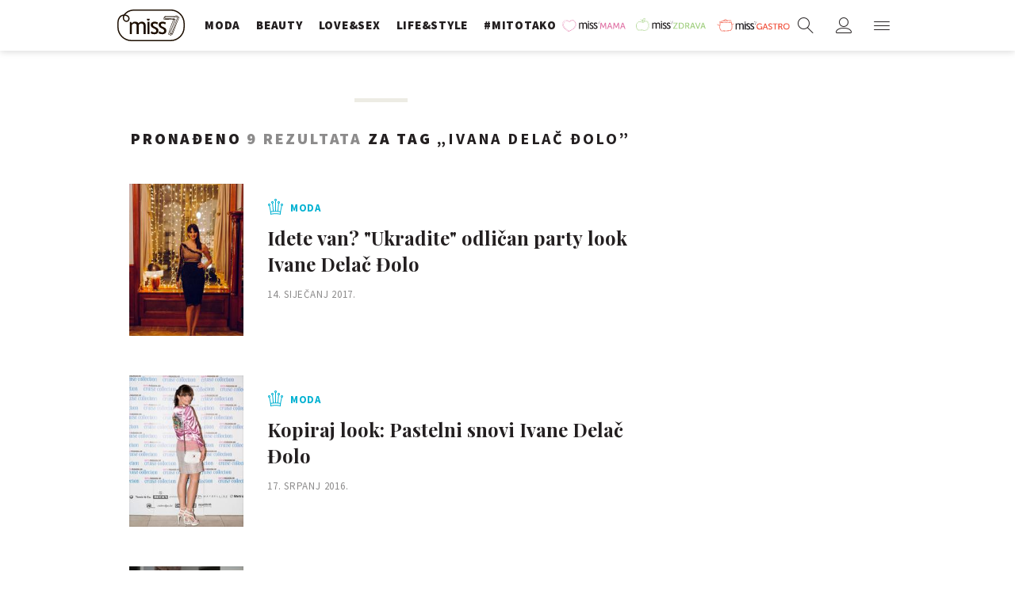

--- FILE ---
content_type: text/html; charset=utf-8
request_url: https://miss7.24sata.hr/kljucne-rijeci/ivana-delac-olo-3122/clanci
body_size: 12605
content:














<!DOCTYPE html>
<html lang="hr" class="no-js">
<head>
    
    
    
        
            <script type="text/javascript">window.gdprAppliesGlobally=true;(function(){function n(e){if(!window.frames[e]){if(document.body&&document.body.firstChild){var t=document.body;var r=document.createElement("iframe");r.style.display="none";r.name=e;r.title=e;t.insertBefore(r,t.firstChild)}else{setTimeout(function(){n(e)},5)}}}function e(r,a,o,c,s){function e(e,t,r,n){if(typeof r!=="function"){return}if(!window[a]){window[a]=[]}var i=false;if(s){i=s(e,n,r)}if(!i){window[a].push({command:e,version:t,callback:r,parameter:n})}}e.stub=true;e.stubVersion=2;function t(n){if(!window[r]||window[r].stub!==true){return}if(!n.data){return}var i=typeof n.data==="string";var e;try{e=i?JSON.parse(n.data):n.data}catch(t){return}if(e[o]){var a=e[o];window[r](a.command,a.version,function(e,t){var r={};r[c]={returnValue:e,success:t,callId:a.callId};n.source.postMessage(i?JSON.stringify(r):r,"*")},a.parameter)}}if(typeof window[r]!=="function"){window[r]=e;if(window.addEventListener){window.addEventListener("message",t,false)}else{window.attachEvent("onmessage",t)}}}e("__tcfapi","__tcfapiBuffer","__tcfapiCall","__tcfapiReturn");n("__tcfapiLocator");(function(e,t){var r=document.createElement("link");r.rel="preconnect";r.as="script";var n=document.createElement("link");n.rel="dns-prefetch";n.as="script";var i=document.createElement("link");i.rel="preload";i.as="script";var a=document.createElement("script");a.id="spcloader";a.type="text/javascript";a["async"]=true;a.charset="utf-8";var o="https://sdk.privacy-center.org/"+e+"/loader.js?target_type=notice&target="+t;if(window.didomiConfig&&window.didomiConfig.user){var c=window.didomiConfig.user;var s=c.country;var d=c.region;if(s){o=o+"&country="+s;if(d){o=o+"&region="+d}}}r.href="https://sdk.privacy-center.org/";n.href="https://sdk.privacy-center.org/";i.href=o;a.src=o;var f=document.getElementsByTagName("script")[0];f.parentNode.insertBefore(r,f);f.parentNode.insertBefore(n,f);f.parentNode.insertBefore(i,f);f.parentNode.insertBefore(a,f)})("49e2dd21-509f-4e31-9f4e-34808af3cb36","qjXPgGPd")})();</script>

        
    

    
    
    
        <title>IVANA DELAČ ĐOLO - 9 članaka - Miss7.24sata.hr</title>
    

    <meta name="description" content="Pročitaj najnovije vijesti vezane uz pojam IVANA DELAČ ĐOLO. Najzanimljiviji članci, slike i video vezani za temu IVANA DELAČ ĐOLO.¸">
    <meta name="keywords" content="IVANA DELAČ ĐOLO">

    
    


    
        <meta property="fb:pages" content="73490054734" />
    

    <meta charset="UTF-8">
    <meta http-equiv="X-UA-Compatible" content="IE=edge,chrome=1">
    <meta content="width=device-width, initial-scale=1.0, maximum-scale=1.0, minimum-scale=1.0, user-scalable=no" name="viewport">

    <meta name="referrer" content="always" />

    <!-- Chrome, Firefox OS, Opera and Vivaldi -->
    <meta name="theme-color" content="#fff">
    <!-- Windows Phone -->
    <meta name="msapplication-navbutton-color" content="#fff">
    <!-- iOS safari -->
    <meta name="apple-mobile-web-app-status-bar-style" content="#fff">

    <link rel="icon" type="image/x-icon" href="/static/images/favicon/favicon.ico" />
    <link rel="apple-touch-icon" sizes="57x57" href="/static/images/favicon/apple-icon-57x57.png">
    <link rel="apple-touch-icon" sizes="60x60" href="/static/images/favicon/apple-icon-60x60.png">
    <link rel="apple-touch-icon" sizes="72x72" href="/static/images/favicon/apple-icon-72x72.png">
    <link rel="apple-touch-icon" sizes="76x76" href="/static/images/favicon/apple-icon-76x76.png">
    <link rel="apple-touch-icon" sizes="114x114" href="/static/images/favicon/apple-icon-114x114.png">
    <link rel="apple-touch-icon" sizes="120x120" href="/static/images/favicon/apple-icon-120x120.png">
    <link rel="apple-touch-icon" sizes="144x144" href="/static/images/favicon/apple-icon-144x144.png">
    <link rel="apple-touch-icon" sizes="152x152" href="/static/images/favicon/apple-icon-152x152.png">
    <link rel="apple-touch-icon" sizes="180x180" href="/static/images/favicon/apple-icon-180x180.png">
    <link rel="icon" type="image/png" sizes="192x192"  href="/static/images/favicon/android-icon-192x192.png">
    <link rel="icon" type="image/png" sizes="32x32" href="/static/images/favicon/favicon-32x32.png">
    <link rel="icon" type="image/png" sizes="96x96" href="/static/images/favicon/favicon-96x96.png">
    <link rel="icon" type="image/png" sizes="16x16" href="/static/images/favicon/favicon-16x16.png">
    <link rel="manifest" href="/static/images/favicon/manifest.json">

    



    <link href="https://fonts.googleapis.com/css?family=Playfair+Display:400,400i,500,700,900|Source+Sans+Pro:400,400i,700,700i,900|Lora:400,400i,600,600i,700|Roboto+Mono:300,400&amp;subset=latin-ext" rel="stylesheet">

    





<link rel="stylesheet" href="/static/css/grid.css?bust=20161115">

    





<link href="/static/build/styles.b032ef1d3be2f897028d.css" rel="stylesheet" />


    

    
    

    <script src="https://ajax.googleapis.com/ajax/libs/jquery/2.1.3/jquery.min.js"></script>
    <script src="https://imasdk.googleapis.com/js/sdkloader/ima3.js"></script>
    <script src="/static/js/lib/modernizr.custom.92546.js"></script>

    <script>
        if (typeof window.document.createElement('div').style.webkitLineClamp !== 'undefined') {
            document.querySelector('html').classList.add('webkitlineclamp');
        }
    </script>

    <script src="/static/js/lib/picturePolyfill.js"></script>
    <script src="/static/js/lib/video.min.js"></script>

    
    <script async defer src="//assets.pinterest.com/js/pinit.js"></script>

    
        

        
    

    
    

    
    


<!--
       _
__   _(_) _____      ___
\ \ / / |/ _ \ \ /\ / (_) Tagovi - tags
 \ V /| |  __/\ V  V / _
  \_/ |_|\___| \_/\_/ (_)

-->

<!-- doubleclick -->
<script async src="https://pagead2.googlesyndication.com/tag/js/gpt.js"></script>

<script>
    window.dfp_all_slots = [];
    window.dfpDataReady = false;
    window.dfpDisplayTagSlots = [];

    window.googletag = window.googletag || {};
    var googletag = window.googletag;
    googletag.cmd = googletag.cmd || [];

    window.articleAds = undefined;
</script>




<script data-adpushup="False">
    window.adpushupIsEnabled = document.currentScript.dataset.adpushup === 'True';

    var getScreenSize = function(){
        return {
            width: window.innerWidth || document.documentElement.clientWidth || document.body.clientWidth,
            height: window.innerHeight || document.documentElement.clientHeight || document.body.clientHeight
        };
    };

    var getTargetValue = function(width, height, sufix) {
        var target = '' + width + 'x' + height;
        if (sufix) target += '_' + sufix;
        return target;
    };

    var getResTarget = function(sufix) {
        var target = [],
            size = getScreenSize(),
            width,
            height;

        if (sufix) {

            switch (true) {

                case size.width >= 1024 && size.width < 1280:
                    width = 1024;
                    height = 768;
                    break;

                case size.width >= 1280 && size.width < 1366:
                    width = 1280;
                    height = 1024;
                    break;

                case size.width >= 1366 && size.width < 1370:
                    width = 1366;
                    height = 768;
                    break;

                case size.width >= 1370 && size.width < 1440:
                    width = 1370;
                    height = 768;
                    break;

                case size.width >= 1440 && size.width < 1600:
                    width = 1440;
                    height = 900;
                    break;

                case size.width >= 1600 && size.width < 1920:
                    width = 1600;
                    height = 1050;
                    break;

                case size.width >= 1920:
                    width = 1920;
                    height = 1080;
                    break;
            }

            target.push(getTargetValue(width, height, sufix));

        }
        return target;
    };

    var dfp_slots = [],
        slotName = '',
        platform = 'mobile',
        mobileOrDesk = 'mobile',
        loadDfp = false;

    window.mappings = [];
    window.disableInitalLoad = false;

    window.dfp_all_slots.lazyAll = 'lazy_all' === 'lazy_all';
        
    function setDfpLoadPermission(){
        loadDfp = mobileOrDesk.includes(platform) ? true : false;
    }

    function isMobileOrDesk(slotUnit){
        if (slotUnit.includes('AIO')) return mobileOrDesk = 'mobile desktop tablet';
        if (slotUnit.includes('mMiss_')) return mobileOrDesk = 'mobile';
        return mobileOrDesk = 'desktop tablet';
    }

    if (window.innerWidth >= 1367) platform = 'desktop';
    else if (window.innerWidth > 1023 && window.innerWidth < 1367) platform = 'tablet';

    var minRes = getResTarget('min');

    function attemptSetDfpData () {
        if (window.googletag && window.googletag.apiReady) {
            
                isMobileOrDesk('/18981092/Miss_Billboard_Top');
                setDfpLoadPermission();

                if (loadDfp) {
                    
                        window.dfp_all_slots.push({
                            'id': '/18981092/Miss_Billboard_Top',
                            'customId': ('/18981092/Miss_Billboard_Top').split('_').slice(1).join(''),
                            'slot_sizes': [[970, 250], [4, 1]],
                            'targeting': ['position', 'billboard'],
                            'collapse': true,
                            'outOfPage': false
                        });

                        window.mapping1 = googletag.sizeMapping()
                            .addSize([1015, 400], [[4, 1], [250, 250], [300, 100], [300, 250], [320, 50], [320, 100], [336, 280], [468, 60], [728, 90], [970, 90], [970, 250], [970, 500], [1280, 250]])
                            .addSize([320, 400], [[4, 1], [250, 250], [300, 100], [300, 250], [320, 50], [320, 100]])
                            .addSize([750, 400], [[4, 1], [250, 250], [300, 100], [300, 250], [320, 50], [320, 100], [336, 280], [468, 60]])
                            .build();
                        

                        slotName = 'Miss_Billboard_Top'.split('_');
                        slotName.shift();

                        window.mappings.push(`mapping1__${slotName.join('')}`);

                        

                        
                    

                    googletag.cmd.push(function() {
                        googletag.pubads().setTargeting('platform', platform).setTargeting('cont_type', 'tags').setTargeting('section', 'keywords');

                        if (!minRes.join('').includes('undefined')){
                            googletag.pubads().setTargeting('res_min', minRes);
                        }

                        
                            
                            googletag.pubads().setTargeting('site', 'https://miss7.24sata.hr');
                        

                        if (window.disableInitalLoad) googletag.pubads().disableInitialLoad();
                        if (window.adpushupIsEnabled) googletag.pubads().enableSingleRequest();
                        googletag.enableServices();
                    });
                }
            
                isMobileOrDesk('/18981092/Miss_Halfpage_1');
                setDfpLoadPermission();

                if (loadDfp) {
                    
                        window.dfp_all_slots.push({
                            'id': '/18981092/Miss_Halfpage_1',
                            'customId': ('/18981092/Miss_Halfpage_1').split('_').slice(1).join(''),
                            'slot_sizes': [[300, 600], [300, 250]],
                            'targeting': ['position', 'halfpage'],
                            'collapse': true,
                            'outOfPage': false
                        });

                        window.mapping2 = googletag.sizeMapping()
                            .addSize([1050, 400], [[3, 1], [120, 600], [160, 600], [250, 250], [300, 100], [300, 250], [300, 600]])
                            .addSize([320, 400], [[3, 1], [120, 600], [160, 600], [250, 250], [300, 100], [300, 250], [300, 600], [320, 50], [320, 100]])
                            .addSize([750, 400], [[3, 1], [120, 600], [160, 600], [250, 250], [300, 100], [300, 250], [300, 600], [320, 50], [320, 100]])
                            .build();
                        

                        slotName = 'Miss_Halfpage_1'.split('_');
                        slotName.shift();

                        window.mappings.push(`mapping2__${slotName.join('')}`);

                        

                        
                    

                    googletag.cmd.push(function() {
                        googletag.pubads().setTargeting('platform', platform).setTargeting('cont_type', 'tags').setTargeting('section', 'keywords');

                        if (!minRes.join('').includes('undefined')){
                            googletag.pubads().setTargeting('res_min', minRes);
                        }

                        

                        if (window.disableInitalLoad) googletag.pubads().disableInitialLoad();
                        if (window.adpushupIsEnabled) googletag.pubads().enableSingleRequest();
                        googletag.enableServices();
                    });
                }
            
                isMobileOrDesk('/18981092/Miss_AIO_1');
                setDfpLoadPermission();

                if (loadDfp) {
                    
                        window.dfp_all_slots.push({
                            'id': '/18981092/Miss_AIO_1',
                            'customId': ('/18981092/Miss_AIO_1').split('_').slice(1).join(''),
                            'slot_sizes': [1, 1],
                            'targeting': ['position', 'aio1'],
                            'collapse': true,
                            'outOfPage': true
                        });

                        window.mapping3 = googletag.sizeMapping()
                            .addSize([320, 400], [[1, 1]])
                            .addSize([750, 400], [[1, 1]])
                            .addSize([1015, 400], [[1, 1]])
                            .build();
                        

                        slotName = 'Miss_AIO_1'.split('_');
                        slotName.shift();

                        window.mappings.push(`mapping3__${slotName.join('')}`);

                        

                        
                            googletag.cmd.push(function() {
                                dfp_slots[3] = googletag.defineOutOfPageSlot('/18981092/Miss_AIO_1', 'divAIO1').addService(googletag.pubads()).setTargeting('position', 'aio1');
                            });
                        
                    

                    googletag.cmd.push(function() {
                        googletag.pubads().setTargeting('platform', platform).setTargeting('cont_type', 'tags').setTargeting('section', 'keywords');

                        if (!minRes.join('').includes('undefined')){
                            googletag.pubads().setTargeting('res_min', minRes);
                        }

                        

                        if (window.disableInitalLoad) googletag.pubads().disableInitialLoad();
                        if (window.adpushupIsEnabled) googletag.pubads().enableSingleRequest();
                        googletag.enableServices();
                    });
                }
            
                isMobileOrDesk('/18981092/Miss_AIO_2');
                setDfpLoadPermission();

                if (loadDfp) {
                    
                        window.dfp_all_slots.push({
                            'id': '/18981092/Miss_AIO_2',
                            'customId': ('/18981092/Miss_AIO_2').split('_').slice(1).join(''),
                            'slot_sizes': [1, 1],
                            'targeting': ['position', 'aio2'],
                            'collapse': true,
                            'outOfPage': true
                        });

                        window.mapping4 = googletag.sizeMapping()
                            .addSize([320, 400], [[1, 1]])
                            .addSize([750, 400], [[1, 1]])
                            .addSize([1015, 400], [[1, 1]])
                            .build();
                        

                        slotName = 'Miss_AIO_2'.split('_');
                        slotName.shift();

                        window.mappings.push(`mapping4__${slotName.join('')}`);

                        

                        
                            googletag.cmd.push(function() {
                                dfp_slots[4] = googletag.defineOutOfPageSlot('/18981092/Miss_AIO_2', 'divAIO2').addService(googletag.pubads()).setTargeting('position', 'aio2');
                            });
                        
                    

                    googletag.cmd.push(function() {
                        googletag.pubads().setTargeting('platform', platform).setTargeting('cont_type', 'tags').setTargeting('section', 'keywords');

                        if (!minRes.join('').includes('undefined')){
                            googletag.pubads().setTargeting('res_min', minRes);
                        }

                        

                        if (window.disableInitalLoad) googletag.pubads().disableInitialLoad();
                        if (window.adpushupIsEnabled) googletag.pubads().enableSingleRequest();
                        googletag.enableServices();
                    });
                }
            
                isMobileOrDesk('/18981092/mMiss_Rec1');
                setDfpLoadPermission();

                if (loadDfp) {
                    
                        window.dfp_all_slots.push({
                            'id': '/18981092/mMiss_Rec1',
                            'customId': ('/18981092/mMiss_Rec1').split('_').slice(1).join(''),
                            'slot_sizes': [[300, 250], [300, 100], [320, 50], [320, 100], [4, 1], [300, 600], "fluid"],
                            'targeting': ['position', 'btf'],
                            'collapse': true,
                            'outOfPage': false
                        });

                        window.mapping5 = googletag.sizeMapping()
                            .addSize([320, 400], [[5, 1], [4, 1], [120, 600], [160, 600], [250, 250], [300, 100], [300, 250], [300, 600], [320, 50], [1, 1], [320, 100]])
                            .build();
                        

                        slotName = 'mMiss_Rec1'.split('_');
                        slotName.shift();

                        window.mappings.push(`mapping5__${slotName.join('')}`);

                        

                        
                    

                    googletag.cmd.push(function() {
                        googletag.pubads().setTargeting('platform', platform).setTargeting('cont_type', 'tags').setTargeting('section', 'keywords');

                        if (!minRes.join('').includes('undefined')){
                            googletag.pubads().setTargeting('res_min', minRes);
                        }

                        

                        if (window.disableInitalLoad) googletag.pubads().disableInitialLoad();
                        if (window.adpushupIsEnabled) googletag.pubads().enableSingleRequest();
                        googletag.enableServices();
                    });
                }
            
                isMobileOrDesk('/18981092/mMiss_Rec2');
                setDfpLoadPermission();

                if (loadDfp) {
                    
                        window.dfp_all_slots.push({
                            'id': '/18981092/mMiss_Rec2',
                            'customId': ('/18981092/mMiss_Rec2').split('_').slice(1).join(''),
                            'slot_sizes': [[300, 250], [300, 100], [320, 50], [320, 100], [4, 1], [300, 600], "fluid"],
                            'targeting': ['position', 'rectangle'],
                            'collapse': true,
                            'outOfPage': false
                        });

                        window.mapping6 = googletag.sizeMapping()
                            .addSize([320, 400], [[5, 1], [4, 1], [120, 600], [160, 600], [250, 250], [300, 100], [300, 250], [300, 600], [320, 50], [1, 1], [320, 100]])
                            .build();
                        

                        slotName = 'mMiss_Rec2'.split('_');
                        slotName.shift();

                        window.mappings.push(`mapping6__${slotName.join('')}`);

                        

                        
                    

                    googletag.cmd.push(function() {
                        googletag.pubads().setTargeting('platform', platform).setTargeting('cont_type', 'tags').setTargeting('section', 'keywords');

                        if (!minRes.join('').includes('undefined')){
                            googletag.pubads().setTargeting('res_min', minRes);
                        }

                        

                        if (window.disableInitalLoad) googletag.pubads().disableInitialLoad();
                        if (window.adpushupIsEnabled) googletag.pubads().enableSingleRequest();
                        googletag.enableServices();
                    });
                }
            
                isMobileOrDesk('/18981092/mMiss_Rec3');
                setDfpLoadPermission();

                if (loadDfp) {
                    
                        window.dfp_all_slots.push({
                            'id': '/18981092/mMiss_Rec3',
                            'customId': ('/18981092/mMiss_Rec3').split('_').slice(1).join(''),
                            'slot_sizes': [[300, 250], [300, 100], [320, 50], "fluid"],
                            'targeting': ['position', 'rectangle'],
                            'collapse': true,
                            'outOfPage': false
                        });

                        window.mapping7 = googletag.sizeMapping()
                            .addSize([320, 400], [[5, 1], [4, 1], [120, 600], [160, 600], [250, 250], [300, 100], [300, 250], [300, 600], [320, 50], [1, 1], [320, 100]])
                            .build();
                        

                        slotName = 'mMiss_Rec3'.split('_');
                        slotName.shift();

                        window.mappings.push(`mapping7__${slotName.join('')}`);

                        

                        
                    

                    googletag.cmd.push(function() {
                        googletag.pubads().setTargeting('platform', platform).setTargeting('cont_type', 'tags').setTargeting('section', 'keywords');

                        if (!minRes.join('').includes('undefined')){
                            googletag.pubads().setTargeting('res_min', minRes);
                        }

                        

                        if (window.disableInitalLoad) googletag.pubads().disableInitialLoad();
                        if (window.adpushupIsEnabled) googletag.pubads().enableSingleRequest();
                        googletag.enableServices();
                    });
                }
            
                isMobileOrDesk('/18981092/Miss_Leaderboard1');
                setDfpLoadPermission();

                if (loadDfp) {
                    
                        window.dfp_all_slots.push({
                            'id': '/18981092/Miss_Leaderboard1',
                            'customId': ('/18981092/Miss_Leaderboard1').split('_').slice(1).join(''),
                            'slot_sizes': [728, 90],
                            'targeting': ['position', 'leaderboard'],
                            'collapse': true,
                            'outOfPage': false
                        });

                        window.mapping8 = googletag.sizeMapping()
                            .addSize([320, 400], [[2, 1], [250, 250], [300, 100], [300, 250], [320, 50], [320, 100]])
                            .addSize([1050, 400], [[2, 1], [250, 250], [300, 100], [300, 250], [320, 50], [320, 100], [468, 60], [728, 90]])
                            .addSize([750, 400], [[2, 1], [250, 250], [300, 100], [300, 250], [320, 50], [320, 100], [468, 60], [728, 90]])
                            .build();
                        

                        slotName = 'Miss_Leaderboard1'.split('_');
                        slotName.shift();

                        window.mappings.push(`mapping8__${slotName.join('')}`);

                        

                        
                    

                    googletag.cmd.push(function() {
                        googletag.pubads().setTargeting('platform', platform).setTargeting('cont_type', 'tags').setTargeting('section', 'keywords');

                        if (!minRes.join('').includes('undefined')){
                            googletag.pubads().setTargeting('res_min', minRes);
                        }

                        

                        if (window.disableInitalLoad) googletag.pubads().disableInitialLoad();
                        if (window.adpushupIsEnabled) googletag.pubads().enableSingleRequest();
                        googletag.enableServices();
                    });
                }
            

            dfp_slots.forEach(function(slot){
                googletag.display(slot);
                if (window.disableInitalLoad && !window.adpushupIsEnabled) googletag.pubads().refresh([slot]);
            });

            window.dfpDataReady = true;
        } else {
            setTimeout(() => {
                attemptSetDfpData();
            }, 300);
        }
    }

    attemptSetDfpData();
</script>



    
    
        
<script>
    // Google data layer
    var dataLayer = window.dataLayer || [];

    dataLayer.push({
        'siteId': 'MS7',
        'contentId': '3122',
        'pageType': 'generic',
        'fullChannel': 'tagovi/ivana-delac-olo-3122',
        'contentTitle': 'ivana delač đolo',
        'contentType': 'keyword',
        'canonicalUrl': 'https://miss7.24sata.hr/kljucne-rijeci/ivana-delac-olo-3122/clanci',
        'channel': 'tagovi'
        
    });
</script>


    


    
        <!-- Google Tag Manager -->
<noscript>
    <iframe src="//www.googletagmanager.com/ns.html?id=GTM-PCRFFK6" height="0" width="0" style="display:none;visibility:hidden"></iframe>
</noscript>
<script>(function(w,d,s,l,i){w[l]=w[l]||[];w[l].push({'gtm.start':
    new Date().getTime(),event:'gtm.js'});var f=d.getElementsByTagName(s)[0],
    j=d.createElement(s),dl=l!='dataLayer'?'&l='+l:'';j.async=true;j.src=
    '//www.googletagmanager.com/gtm.js?id='+i+dl;f.parentNode.insertBefore(j,f);
})(window,document,'script','dataLayer','GTM-PCRFFK6');
</script>
<!-- End Google Tag Manager -->

<!-- DotMetrics -->
<script>
/* <![CDATA[ */
(function() {
  window.dm=window.dm||{AjaxData:[]};
  window.dm.defaultMissGalleryID = 4714;
  window.dm.AjaxEvent=function(et,d,ssid,ad){
    dm.AjaxData.push({et:et,d:d,ssid:ssid,ad:ad});
    if(typeof window.DotMetricsObj != 'undefined') {DotMetricsObj.onAjaxDataUpdate();}
  };
  var d=document,
  h=d.getElementsByTagName('head')[0],
  s=d.createElement('script');
  s.type='text/javascript';
  s.async=true;
  s.src='https://script.dotmetrics.net/door.js?id=4714';
  h.appendChild(s);
}());
/* ]]> */
</script>
<!-- End DotMetrics -->
    

    
    <script>
    (function(u, p, s, c, r) {
         u[r] = u[r] || function(p) {
             (u[r].q = u[r].q || []).push(p)
         }, u[r].ls = 1 * new Date();
         var a = p.createElement(s),
             m = p.getElementsByTagName(s)[0];
         a.async = 1;
         a.src = c;
         m.parentNode.insertBefore(a, m)
     })
     (window, document, 'script', '//files.upscore.com/async/upScore.js', 'upScore');
     upScore({
         config: {
             domain: 'miss7.24sata.hr',
             article: '.article__text',
             track_positions: false
         },
         data: {
             section: 'keywords,other',
             pubdate: '',
             author: '',
             object_type: 'misc',
             
             custom_sponsored: 0
         }
     });
</script>



    

    
        <script async src="//www.ezojs.com/ezoic/sa.min.js"></script>
        <script>
            window.ezstandalone = window.ezstandalone || {};
            ezstandalone.cmd = ezstandalone.cmd || [];
            ezstandalone.cmd.push(function() {
                ezstandalone.enableConsent();
                ezstandalone.define(100);
                ezstandalone.enable();
                ezstandalone.display();
            });
        </script>
    

    
    <script charset="UTF-8" src="https://s-eu-1.pushpushgo.com/js/668f8c0c29d2db0dbe13eff8.js" async="async"></script>
</head>

<body class="tags" style="" data-didomi-disabled="False" data-bodyextrainfo="">

    
    <div class="header_wrapper">
        





<div class="container">
    <div class="gr-12">
        <div class="ntfs__flyout">
        
            



<div class="ntfs js_ntfs">

    <div class="ntfs__header ntfs__header--unlogged">

        <a href="/korisnici/prijava" class="btn btn--purple btn--login js_loginPlease">Prijavi se</a>

        <a href="/accounts/facebook/login/" class="btn btn--fb btn--fb_login">
            Prijavi se
            <i class="icon icon-facebook"></i>
        </a>

        <div class="ntfs__header_close js_ntfsClose">
            <i class="icon icon-cross"></i>
        </div>

    </div>

    
</div>

        
        </div>

        <header class="header cf">
            
            <a class="header__logo" href="/" title="miss7.24sata.hr">
                
                    <span class="header__logo_heading">
                        <img class="header__logo_img header__logo_img" title="miss7.24sata.hr" alt="miss7.24sata.hr" src="/static/images/header/miss7-logo.svg?bust=20170530">
                    </span>
                
            </a>
            

            <div class="top_navigation">
                
                    

<nav class="main_nav js_mainNav">

    <ul class="main_nav__list">

        

            <li class="main_nav__item main_nav__item--main main_nav__item--fashion">
                <a class="main_nav__link active_moda" 
                    href="/moda">
                    <span class="main_nav__span main_nav__span--main">Moda</span>
                </a>

                
            </li>
        

            <li class="main_nav__item main_nav__item--main main_nav__item--beauty">
                <a class="main_nav__link active_beauty" 
                    href="/beauty">
                    <span class="main_nav__span main_nav__span--main">Beauty</span>
                </a>

                
            </li>
        

            <li class="main_nav__item main_nav__item--main main_nav__item--love_sex">
                <a class="main_nav__link active_love-sex" 
                    href="/love-sex">
                    <span class="main_nav__span main_nav__span--main">Love&amp;Sex</span>
                </a>

                
            </li>
        

            <li class="main_nav__item main_nav__item--main main_nav__item--lifestyle">
                <a class="main_nav__link active_lifestyle" 
                    href="/lifestyle">
                    <span class="main_nav__span main_nav__span--main">Life&amp;style</span>
                </a>

                
            </li>
        

            <li class="main_nav__item main_nav__item--main main_nav__item--">
                <a class="main_nav__link active_mitotako" 
                    href="/mitotako">
                    <span class="main_nav__span main_nav__span--main">#mitotako</span>
                </a>

                
            </li>
        

            <li class="main_nav__item main_nav__item--main main_nav__item--miss__partner miss--mama miss--partner">
                <a class="main_nav__link active_missmama"    target="_blank"
                    href="https://miss7mama.24sata.hr/">
                    <span class="main_nav__span main_nav__span--main">missMAMA</span>
                </a>

                
            </li>
        

            <li class="main_nav__item main_nav__item--main main_nav__item--miss__partner miss--zdrava miss--partner">
                <a class="main_nav__link active_misszdrava"    target="_blank"
                    href="https://miss7zdrava.24sata.hr/">
                    <span class="main_nav__span main_nav__span--main">missZDRAVA</span>
                </a>

                
            </li>
        

            <li class="main_nav__item main_nav__item--main main_nav__item--miss__partner miss--gastro miss--partner">
                <a class="main_nav__link active_missgastro"    target="_blank"
                    href="https://gastro.24sata.hr">
                    <span class="main_nav__span main_nav__span--main">missGASTRO</span>
                </a>

                
            </li>
        
    </ul>
</nav>



                

            </div>

            <div class="mobile_nav">
                



<div class="nano">

    <div class="mobile_nav__controls">

        <a role="button" class="mobile_nav__controller mobile_nav__controller--back js_closeSubmenu">
            <i class="icon icon-arrow-left5"></i>
        </a>

        <a role="button" class="mobile_nav__controller mobile_nav__controller--close js_toggleMenu">
            <i class="icon icon-cross"></i>
        </a>

    </div>

    <div class="mobile_nav__inner_wrap nano-content">

        
                    

<nav class="main_nav js_mainNav">

    <ul class="main_nav__list">

        

            <li class="main_nav__item main_nav__item--main main_nav__item--fashion">
                <a class="main_nav__link active_moda" 
                    href="/moda">
                    <span class="main_nav__span main_nav__span--main">Moda</span>
                </a>

                
            </li>
        

            <li class="main_nav__item main_nav__item--main main_nav__item--beauty">
                <a class="main_nav__link active_beauty" 
                    href="/beauty">
                    <span class="main_nav__span main_nav__span--main">Beauty</span>
                </a>

                
            </li>
        

            <li class="main_nav__item main_nav__item--main main_nav__item--love_sex">
                <a class="main_nav__link active_love-sex" 
                    href="/love-sex">
                    <span class="main_nav__span main_nav__span--main">Love&amp;Sex</span>
                </a>

                
            </li>
        

            <li class="main_nav__item main_nav__item--main main_nav__item--lifestyle">
                <a class="main_nav__link active_lifestyle" 
                    href="/lifestyle">
                    <span class="main_nav__span main_nav__span--main">Life&amp;style</span>
                </a>

                
            </li>
        

            <li class="main_nav__item main_nav__item--main main_nav__item--">
                <a class="main_nav__link active_mitotako" 
                    href="/mitotako">
                    <span class="main_nav__span main_nav__span--main">#mitotako</span>
                </a>

                
            </li>
        

            <li class="main_nav__item main_nav__item--main main_nav__item--miss__partner miss--mama miss--partner">
                <a class="main_nav__link active_missmama"    target="_blank"
                    href="https://miss7mama.24sata.hr/">
                    <span class="main_nav__span main_nav__span--main">missMAMA</span>
                </a>

                
            </li>
        

            <li class="main_nav__item main_nav__item--main main_nav__item--miss__partner miss--zdrava miss--partner">
                <a class="main_nav__link active_misszdrava"    target="_blank"
                    href="https://miss7zdrava.24sata.hr/">
                    <span class="main_nav__span main_nav__span--main">missZDRAVA</span>
                </a>

                
            </li>
        

            <li class="main_nav__item main_nav__item--main main_nav__item--miss__partner miss--gastro miss--partner">
                <a class="main_nav__link active_missgastro"    target="_blank"
                    href="https://gastro.24sata.hr">
                    <span class="main_nav__span main_nav__span--main">missGASTRO</span>
                </a>

                
            </li>
        
    </ul>
</nav>



                

        <div class="mobile_nav__partners">
            
                

<nav class="partner_nav">

    <input type="checkbox" id="show_partners" name="show_partners" class="partner_nav__checkbox">

    <div class="partner_nav__wrap">

        <label for="show_partners" class="partner_nav__label">Partnerski portali</label>

        <div class="partner_nav__list_wrap">

            <ul class="partner_nav__list cf">

                

                    <li class="partner_nav__item partner_nav__item--">

                        <a class="partner_nav__link" href="https://www.24sata.hr">
                            <span class="partner_nav__span">24sata.hr</span>
                        </a>

                        
                    </li>
                

                    <li class="partner_nav__item partner_nav__item--">

                        <a class="partner_nav__link" href="https://www.express.hr">
                            <span class="partner_nav__span">express.hr</span>
                        </a>

                        
                    </li>
                

                    <li class="partner_nav__item partner_nav__item--">

                        <a class="partner_nav__link" href="https://autostart.24sata.hr">
                            <span class="partner_nav__span">autostart.hr</span>
                        </a>

                        
                    </li>
                

                    <li class="partner_nav__item partner_nav__item--">

                        <a class="partner_nav__link" href="https://miss7zdrava.24sata.hr">
                            <span class="partner_nav__span">missZDRAVA</span>
                        </a>

                        
                    </li>
                

                    <li class="partner_nav__item partner_nav__item--">

                        <a class="partner_nav__link" href="https://gastro.24sata.hr">
                            <span class="partner_nav__span">gastro.hr</span>
                        </a>

                        
                    </li>
                

                    <li class="partner_nav__item partner_nav__item--">

                        <a class="partner_nav__link" href="http://www.poslovni.hr">
                            <span class="partner_nav__span">poslovni.hr</span>
                        </a>

                        
                    </li>
                

                    <li class="partner_nav__item partner_nav__item--">

                        <a class="partner_nav__link" href="https://www.njuskalo.hr">
                            <span class="partner_nav__span">njuskalo.hr</span>
                        </a>

                        
                    </li>
                

                    <li class="partner_nav__item partner_nav__item--">

                        <a class="partner_nav__link" href="https://www.vecernji.hr">
                            <span class="partner_nav__span">vecernji.hr</span>
                        </a>

                        
                    </li>
                

                    <li class="partner_nav__item partner_nav__item--">

                        <a class="partner_nav__link" href="https://www.pixsell.hr">
                            <span class="partner_nav__span">pixsell.hr</span>
                        </a>

                        
                    </li>
                

                    <li class="partner_nav__item partner_nav__item--">

                        <a class="partner_nav__link" href="https://joomboos.24sata.hr/" target="_blank">
                            <span class="partner_nav__span">joomboos.hr</span>
                        </a>

                        
                    </li>
                

                    <li class="partner_nav__item partner_nav__item--">

                        <a class="partner_nav__link" href="https://miss7mama.24sata.hr/" target="_blank">
                            <span class="partner_nav__span">miss7mama.hr</span>
                        </a>

                        
                    </li>
                

                    <li class="partner_nav__item partner_nav__item--">

                        <a class="partner_nav__link" href="https://ordinacija.vecernji.hr/" target="_blank">
                            <span class="partner_nav__span">ordinacija.hr</span>
                        </a>

                        
                    </li>
                

                    <li class="partner_nav__item partner_nav__item--">

                        <a class="partner_nav__link" href="https://popusti.njuskalo.hr/" target="_blank">
                            <span class="partner_nav__span">popusti.hr</span>
                        </a>

                        
                    </li>
                
            </ul>

        </div>

    </div>
</nav>

            

        </div>

        <div class="mobile_nav__info">
            
                

<nav class="info_nav">

    <ul class="info_nav__list cf">

        

            <li class="info_nav__item info_nav__item--/kontakt">

                <a class="info_nav__link" href="/kontakt/">
                    <span class="info_nav__span">Kontakt</span>
                </a>

                
            </li>
        

            <li class="info_nav__item info_nav__item--/oglasavanje">

                <a class="info_nav__link" href="/oglasavanje/">
                    <span class="info_nav__span">Oglašavanje</span>
                </a>

                
            </li>
        

            <li class="info_nav__item info_nav__item--/impressum">

                <a class="info_nav__link" href="/impressum/">
                    <span class="info_nav__span">Impressum</span>
                </a>

                
            </li>
        

            <li class="info_nav__item info_nav__item--/uvjeti-koristenja">

                <a class="info_nav__link" href="/uvjeti-koristenja/">
                    <span class="info_nav__span">Uvjeti korištenja</span>
                </a>

                
            </li>
        

            <li class="info_nav__item info_nav__item--/politika-kolacica/">

                <a class="info_nav__link" href="/politika-kolacica/">
                    <span class="info_nav__span">Politika kolačića</span>
                </a>

                
            </li>
        

            <li class="info_nav__item info_nav__item--/pravila-privatnosti">

                <a class="info_nav__link" href="/pravila-privatnosti/">
                    <span class="info_nav__span">Pravila privatnosti</span>
                </a>

                
            </li>
        

            <li class="info_nav__item info_nav__item--/rss">

                <a class="info_nav__link" href="/rss/">
                    <span class="info_nav__span">RSS</span>
                </a>

                
            </li>
        

            <li class="info_nav__item info_nav__item--/arhiva">

                <a class="info_nav__link" href="/arhiva/">
                    <span class="info_nav__span">Arhiva</span>
                </a>

                
            </li>
        
    </ul>
</nav>

            
        </div>

        <div class="mobile_nav__copyright cf">
            <div class="mobile_nav__copyright_wrap cf">

                <p>Copyright &copy; 2026 <img src="/static/images/header/24sata_za-desktop_pixel-perfect_47%C3%9738px_pozitiv.svg" alt="24 Sata"></p>

                <span>Powered by:</span>

                <a href="http://www.publitzer.hr/" target="_blank">

                    <img src="/static/images/header/publitzer-logo.svg" alt="Publitzer CMS">

                </a>

            </div>

        </div>

        <div class="mobile_nav__social_menu cf">

            <span>Prati nas i na:</span>

            <div class="mobile_nav__social_menu_wrap cf">

                <a class="mobile_nav__social_icon mobile_nav__social_icon--desktop" href="https://www.facebook.com/miss7.24sata.hr/" target="_blank" title="Miss7 na Facebooku">
                    <i class="icon icon-facebook"></i>
                </a>

                <a class="mobile_nav__social_icon mobile_nav__social_icon--mobile" href="fb://page?id=73490054734" target="_blank" title="Miss7 na Facebooku">
                    <i class="icon icon-facebook"></i>
                </a>

                <a class="mobile_nav__social_icon" href="https://www.instagram.com/miss7.hr" target="_blank" title="Miss7 na Instagramu">
                    <i class="icon icon-instagram"></i>
                </a>

            </div>

        </div>

    </div>

</div>

            </div>


            <div class="header__utils">
                <a class="header__search" href="/pretraga/" title="Traži" >
                    <i class="icon icon-magnifier"></i>
                </a>

                <a class="header__user js_showNotif"

                    

                        
                        

                            href="/korisnici/prijava?next=/kljucne-rijeci/ivana-delac-olo-3122/clanci"

                        
                    
                    >

                    <span class="header__avatar">
                    

                        <i class="icon icon-user"></i>

                    

                    


                    </span>

                </a>

                <div class="header__menu">

                    <a class="header__icon header__icon--menu js_toggleMenu" role="button">
                        <i class="icon icon-options icon--menu"></i>
                    </a>

                </div>
            </div>
        </header>
    </div>
</div>


<script>

    function setActiveNav (section) {

        // console.log('section:' + section);

        var el=document.getElementsByClassName(section);
        var header=document.getElementsByClassName('header_wrapper');
        var body=document.getElementsByTagName('body');

        for(var i=0; i<el.length; i++) {

            el[i].classList.add('is_active');

            if ( el[i].parentElement.childElementCount > 1) {
                header[0].classList.add('has_subnav');
                header[0].classList.add(section.split('-').join('_'));
                body[0].classList.add('has_subnav');
            }

            var parent = el[i].getAttribute('data-parent');

            if(parent){
                el[i].parentElement.parentElement.classList.add('has_active');
                setActiveNav( parent );
            }
        }
    }

    setActiveNav( 'active_' + document.location.pathname.split('/')[1] );


</script>

        <div class="header_wrapper__back"></div> 
        <div class="header_wrapper__subback"></div> 
    </div>
    

    
    <div class="body_wrap">
        
            <div id='divAIO1'>
    <script>
        window.dfpDisplayTagSlots.push('divAIO1');
    </script>
</div>

            <div id='divAIO2'>
    <script>
        window.dfpDisplayTagSlots.push('divAIO2');
    </script>
</div>

        

        <div class="body_inner_wrap">

            
            

            
            

            <div class="content__wrap container">

                

    <div class="container text-center fold_tags__top_banner">
        <div class="dfp_banner dfp_banner--Leaderboard dfp_banner--Leaderboard_top">
            <div id='divBillboardTop'>
    <script>
        window.dfpDisplayTagSlots.push('divBillboardTop');
    </script>
</div>

        </div>
    </div>

    <div class="container fold_tags_body">
        <div class="column_content">
            <div class="column_content__inner">
                <div class="gr-12">
                    <div class="main_tile">

                        <div class="fold_tags__lazy_banner hidden visible_mobile">
                            <div class="text-center dfp_banner">
                                <div id='mMiss_Rec1'>
    <script>
        window.dfpDisplayTagSlots.push('mMiss_Rec1');
    </script>
</div>

                            </div>
                        </div>

                        

                        
                            <div class="main_tile__label main_tile__label--results">Pronađeno <span>9 rezultata</span> za tag „<h1>ivana delač đolo</h1>”</div>
                        

                        <div class="main_tile__content">
                            
                                





<article class="card card--fashion card--04 cf">

    
    <a class="card__link cf " href="/moda/idete-van-ukradite-odlican-party-look-ivane-delac-olo-14486" title="Idete van? &quot;Ukradite&quot; odličan party look Ivane Delač Đolo" target="">


        

<div class="card__photo_wrap">

    <figure class="card__figure">

        

            
    <picture data-alt="" data-default-src="/media/img/08/86/0dd1d367d6bd5ad6f5a1.jpeg">

        
            <source srcset="/media/img/08/86/0dd1d367d6bd5ad6f5a1.jpeg" data-size="200x266" />
        

        <img class="" src="/media/img/08/86/0dd1d367d6bd5ad6f5a1.jpeg" alt="" data-size="200x266" />

        <noscript>
            <img class="" src="/media/img/08/86/0dd1d367d6bd5ad6f5a1.jpeg" alt="" />
        </noscript>
    </picture>



        

    </figure>

</div>



        

        

            <div class="card__data_wrap cf">

                <div class="card__data_inner_wrap cf">

                    

                    

                    

    <span class="card__overtitle">

        



    <span class="card__section_mark card__section_mark--fashion">

    </span>




        






    Moda



    </span>




                    
                        <h2 class="card__title">

    

        Idete van? &quot;Ukradite&quot; odličan party look Ivane Delač Đolo

    
</h2>

                    

                    

                    
                    
                    
<p class="card__date">
    14. Siječanj 2017.
</p>


                </div>
            </div>
        
    </a>
    
    
    

</article>


                                
                            
                                





<article class="card card--fashion card--04 cf">

    
    <a class="card__link cf " href="/moda/kopiraj-look-pastelni-snovi-ivane-delac-olo-11508" title="Kopiraj look: Pastelni snovi Ivane Delač Đolo" target="">


        

<div class="card__photo_wrap">

    <figure class="card__figure">

        

            
    <picture data-alt="" data-default-src="/media/img/4a/95/7b5cfce6c45181f2c187.jpeg">

        
            <source srcset="/media/img/4a/95/7b5cfce6c45181f2c187.jpeg" data-size="200x266" />
        

        <img class="" src="/media/img/4a/95/7b5cfce6c45181f2c187.jpeg" alt="" data-size="200x266" />

        <noscript>
            <img class="" src="/media/img/4a/95/7b5cfce6c45181f2c187.jpeg" alt="" />
        </noscript>
    </picture>



        

    </figure>

</div>



        

        

            <div class="card__data_wrap cf">

                <div class="card__data_inner_wrap cf">

                    

                    

                    

    <span class="card__overtitle">

        



    <span class="card__section_mark card__section_mark--fashion">

    </span>




        






    Moda



    </span>




                    
                        <h2 class="card__title">

    

        Kopiraj look: Pastelni snovi Ivane Delač Đolo

    
</h2>

                    

                    

                    
                    
                    
<p class="card__date">
    17. Srpanj 2016.
</p>


                </div>
            </div>
        
    </a>
    
    
    

</article>


                                
                            
                                





<article class="card card--fashion card--04 cf">

    
    <a class="card__link cf " href="/moda/ivana-delac-olo-nekad-miss-universe-danas-ikona-stila-8272" title="Ivana Delač Đolo - nekad Miss Universe, danas ikona stila" target="">


        

<div class="card__photo_wrap">

    <figure class="card__figure">

        

            
    <picture data-alt="" data-default-src="/media/img/b1/48/ffed4de7696e5d94b76c.jpeg">

        
            <source srcset="/media/img/b1/48/ffed4de7696e5d94b76c.jpeg" data-size="200x266" />
        

        <img class="" src="/media/img/b1/48/ffed4de7696e5d94b76c.jpeg" alt="" data-size="200x266" />

        <noscript>
            <img class="" src="/media/img/b1/48/ffed4de7696e5d94b76c.jpeg" alt="" />
        </noscript>
    </picture>



        

    </figure>

</div>



        

        

            <div class="card__data_wrap cf">

                <div class="card__data_inner_wrap cf">

                    

                    

                    

    <span class="card__overtitle">

        



    <span class="card__section_mark card__section_mark--fashion">

    </span>




        






    Moda



    </span>




                    
                        <h2 class="card__title">

    

        Ivana Delač Đolo - nekad Miss Universe, danas ikona stila

    
</h2>

                    

                    

                    
                    
                    
<p class="card__date">
    11. Studeni 2015.
</p>


                </div>
            </div>
        
    </a>
    
    
    

</article>


                                
                                    <div class="fold_tags__lazy_banner hidden visible_mobile">
                                        <div class="text-center dfp_banner">
                                            <div id='mMiss_Rec2'>
    <script>
        window.dfpDisplayTagSlots.push('mMiss_Rec2');
    </script>
</div>

                                        </div>
                                    </div>

                                    <div class="dfp_banner dfp_banner--Leaderboard">
                                        <div id='divLeaderboard1'>
    <script>
        window.dfpDisplayTagSlots.push('divLeaderboard1');
    </script>
</div>

                                    </div>
                                
                            
                                





<article class="card card-- card--04 cf">

    
    <a class="card__link cf " href="/odrzana-revija-poznatog-talijanskog-brenda-liu-jo-8140" title="Održana revija poznatog talijanskog brenda Liu Jo" target="">


        

<div class="card__photo_wrap">

    <figure class="card__figure">

        

            
    <picture data-alt="" data-default-src="/media/img/1d/9a/d9183b0b8ecdd7a007c9.jpeg">

        
            <source srcset="/media/img/1d/9a/d9183b0b8ecdd7a007c9.jpeg" data-size="200x266" />
        

        <img class="" src="/media/img/1d/9a/d9183b0b8ecdd7a007c9.jpeg" alt="" data-size="200x266" />

        <noscript>
            <img class="" src="/media/img/1d/9a/d9183b0b8ecdd7a007c9.jpeg" alt="" />
        </noscript>
    </picture>



        

    </figure>

</div>



        

        

            <div class="card__data_wrap cf">

                <div class="card__data_inner_wrap cf">

                    

                    

                    

    <span class="card__overtitle">

        



    <span class="card__section_mark card__section_mark--miss7">

    </span>




        






    miss7



    </span>




                    
                        <h2 class="card__title">

    

        Održana revija poznatog talijanskog brenda Liu Jo

    
</h2>

                    

                    

                    
                    
                    
<p class="card__date">
    23. Listopad 2015.
</p>


                </div>
            </div>
        
    </a>
    
    
    

</article>


                                
                            
                                





<article class="card card-- card--04 cf">

    
    <a class="card__link cf " href="/nova-kampanja-za-rijecke-stepenice-7599" title="Nova kampanja za Riječke stepenice" target="">


        

<div class="card__photo_wrap">

    <figure class="card__figure">

        

            
    <picture data-alt="" data-default-src="/media/img/dc/60/b03d079b7cdd0026acef.jpeg">

        
            <source srcset="/media/img/dc/60/b03d079b7cdd0026acef.jpeg" data-size="200x266" />
        

        <img class="" src="/media/img/dc/60/b03d079b7cdd0026acef.jpeg" alt="" data-size="200x266" />

        <noscript>
            <img class="" src="/media/img/dc/60/b03d079b7cdd0026acef.jpeg" alt="" />
        </noscript>
    </picture>



        

    </figure>

</div>



        

        

            <div class="card__data_wrap cf">

                <div class="card__data_inner_wrap cf">

                    

                    

                    

    <span class="card__overtitle">

        



    <span class="card__section_mark card__section_mark--miss7">

    </span>




        






    miss7



    </span>




                    
                        <h2 class="card__title">

    

        Nova kampanja za Riječke stepenice

    
</h2>

                    

                    

                    
                    
                    
<p class="card__date">
    03. Kolovoz 2015.
</p>


                </div>
            </div>
        
    </a>
    
    
    

</article>


                                
                            
                                





<article class="card card--lifestyle card--04 cf">

    
    <a class="card__link cf " href="/lifestyle/noir-festival-film-kultura-galerija-velvet-6928" title="Mistično otvorenje petog Noir festivala" target="">


        

<div class="card__photo_wrap">

    <figure class="card__figure">

        

            
    <picture data-alt="" data-default-src="/media/img/27/14/cedac20bc17dd5cdd149.jpeg">

        
            <source srcset="/media/img/27/14/cedac20bc17dd5cdd149.jpeg" data-size="200x266" />
        

        <img class="" src="/media/img/27/14/cedac20bc17dd5cdd149.jpeg" alt="" data-size="200x266" />

        <noscript>
            <img class="" src="/media/img/27/14/cedac20bc17dd5cdd149.jpeg" alt="" />
        </noscript>
    </picture>



        

    </figure>

</div>



        

        

            <div class="card__data_wrap cf">

                <div class="card__data_inner_wrap cf">

                    

                    

                    

    <span class="card__overtitle">

        



    <span class="card__section_mark card__section_mark--lifestyle">

    </span>




        






    Life&amp;style



    </span>




                    
                        <h2 class="card__title">

    

        Mistično otvorenje petog Noir festivala

    
</h2>

                    

                    

                    
                    
                    
<p class="card__date">
    24. Travanj 2015.
</p>


                </div>
            </div>
        
    </a>
    
    
    

</article>


                                
                                    <div class="fold_tags__lazy_banner hidden visible_mobile">
                                        <div class="text-center dfp_banner">
                                            <div id='mMiss_Rec2'>
    <script>
        window.dfpDisplayTagSlots.push('mMiss_Rec2');
    </script>
</div>

                                        </div>
                                    </div>

                                    <div class="dfp_banner dfp_banner--Leaderboard">
                                        <div id='divLeaderboard1'>
    <script>
        window.dfpDisplayTagSlots.push('divLeaderboard1');
    </script>
</div>

                                    </div>
                                
                            
                                





<article class="card card--beauty card--04 cf">

    
    <a class="card__link cf " href="/beauty/ivana-delac-olo-kad-je-njega-u-pitanju-pravi-sam-streber-6116" title="Ivana Delač Đolo: &quot;Kad je njega u pitanju, pravi sam štreber!&quot;" target="">


        

<div class="card__photo_wrap">

    <figure class="card__figure">

        

            
    <picture data-alt="" data-default-src="/media/img/dd/cd/50c1e247f1965152cbe1.jpeg">

        
            <source srcset="/media/img/dd/cd/50c1e247f1965152cbe1.jpeg" data-size="200x266" />
        

        <img class="" src="/media/img/dd/cd/50c1e247f1965152cbe1.jpeg" alt="" data-size="200x266" />

        <noscript>
            <img class="" src="/media/img/dd/cd/50c1e247f1965152cbe1.jpeg" alt="" />
        </noscript>
    </picture>



        

    </figure>

</div>



        

        

            <div class="card__data_wrap cf">

                <div class="card__data_inner_wrap cf">

                    

                    

                    

    <span class="card__overtitle">

        



    <span class="card__section_mark card__section_mark--beauty">

    </span>




        






    Beauty



    </span>




                    
                        <h2 class="card__title">

    

        Ivana Delač Đolo: &quot;Kad je njega u pitanju, pravi sam štreber!&quot;

    
</h2>

                    

                    

                    
                    
                    
<p class="card__date">
    09. Prosinac 2014.
</p>


                </div>
            </div>
        
    </a>
    
    
    

</article>


                                
                            
                                





<article class="card card-- card--04 cf">

    
    <a class="card__link cf " href="/sofisticiran-nakit-za-svaki-stil-4285" title="Sofisticiran nakit za svaki stil" target="">


        

<div class="card__photo_wrap">

    <figure class="card__figure">

        

            
    <picture data-alt="" data-default-src="/media/img/91/44/68c1f836fbf59bb90e16.jpeg">

        
            <source srcset="/media/img/91/44/68c1f836fbf59bb90e16.jpeg" data-size="200x266" />
        

        <img class="" src="/media/img/91/44/68c1f836fbf59bb90e16.jpeg" alt="" data-size="200x266" />

        <noscript>
            <img class="" src="/media/img/91/44/68c1f836fbf59bb90e16.jpeg" alt="" />
        </noscript>
    </picture>



        

    </figure>

</div>



        

        

            <div class="card__data_wrap cf">

                <div class="card__data_inner_wrap cf">

                    

                    

                    

    <span class="card__overtitle">

        



    <span class="card__section_mark card__section_mark--miss7">

    </span>




        






    miss7



    </span>




                    
                        <h2 class="card__title">

    

        Sofisticiran nakit za svaki stil

    
</h2>

                    

                    

                    
                    
                    
<p class="card__date">
    10. Ožujak 2014.
</p>


                </div>
            </div>
        
    </a>
    
    
    

</article>


                                
                            
                                





<article class="card card--fashion card--04 cf">

    
    <a class="card__link cf " href="/moda/ivana-delac-olo-oduzima-dah-u-cvjetnoj-haljini-2615" title="Ivana Delač Đolo oduzima dah u cvjetnoj haljini " target="">


        

<div class="card__photo_wrap">

    <figure class="card__figure">

        

            
    <picture data-alt="" data-default-src="/media/img/cd/b5/9d9a60136e86620007d3.jpeg">

        
            <source srcset="/media/img/cd/b5/9d9a60136e86620007d3.jpeg" data-size="200x266" />
        

        <img class="" src="/media/img/cd/b5/9d9a60136e86620007d3.jpeg" alt="" data-size="200x266" />

        <noscript>
            <img class="" src="/media/img/cd/b5/9d9a60136e86620007d3.jpeg" alt="" />
        </noscript>
    </picture>



        

    </figure>

</div>



        

        

            <div class="card__data_wrap cf">

                <div class="card__data_inner_wrap cf">

                    

                    

                    

    <span class="card__overtitle">

        



    <span class="card__section_mark card__section_mark--fashion">

    </span>




        






    Moda



    </span>




                    
                        <h2 class="card__title">

    

        Ivana Delač Đolo oduzima dah u cvjetnoj haljini 

    
</h2>

                    

                    

                    
                    
                    
<p class="card__date">
    14. Lipanj 2013.
</p>


                </div>
            </div>
        
    </a>
    
    
    

</article>


                                
                                    <div class="fold_tags__lazy_banner hidden visible_mobile">
                                        <div class="text-center dfp_banner">
                                            <div id='mMiss_Rec2'>
    <script>
        window.dfpDisplayTagSlots.push('mMiss_Rec2');
    </script>
</div>

                                        </div>
                                    </div>

                                    <div class="dfp_banner dfp_banner--Leaderboard">
                                        <div id='divLeaderboard1'>
    <script>
        window.dfpDisplayTagSlots.push('divLeaderboard1');
    </script>
</div>

                                    </div>
                                
                            
                        </div>

                        
                        
                    </div>
                </div>
            </div>
        </div>

        <div class="column_sidebar js_sticky">
            
                














    
    

        <div class="dfp_banner dfp_banner--Halfpage">
            <div id='divHalfpage1'>
    <script>
        window.dfpDisplayTagSlots.push('divHalfpage1');
    </script>
</div>

        </div>

    
    

    
    
    

    
    
    

    
    
    

    
    
    


            
        </div>
    </div>
    
        <!-- Schema Markup - keywords, authors -->

<script type="application/ld+json">
{
  "@context": "http://schema.org",
  "@type": "ItemList",
  "url": "https://miss7.24sata.hr/kljucne-rijeci/ivana-delac-olo-3122/clanci?page=1",
  "Description": "IVANA DELAČ ĐOLO \u002D stranica 1 | Miss7",
  "itemListElement": [
    
      {
        "@type": "ListItem",
        "image": "https://miss7.24sata.hr/media/img/cc/fb/6e467448c58178a02117.jpeg",
        "url": "https://miss7.24sata.hr/moda/idete-van-ukradite-odlican-party-look-ivane-delac-olo-14486",
        "name": "Idete van? \u0022Ukradite\u0022 odličan party look Ivane Delač Đolo",
        "position": "1"
      },
    
      {
        "@type": "ListItem",
        "image": "https://miss7.24sata.hr/media/img/66/78/8b706570f6a3291dce14.jpeg",
        "url": "https://miss7.24sata.hr/moda/kopiraj-look-pastelni-snovi-ivane-delac-olo-11508",
        "name": "Kopiraj look: Pastelni snovi Ivane Delač Đolo",
        "position": "2"
      },
    
      {
        "@type": "ListItem",
        "image": "https://miss7.24sata.hr/media/img/02/e7/0ba9c79c6c71d42ae752.jpeg",
        "url": "https://miss7.24sata.hr/moda/ivana-delac-olo-nekad-miss-universe-danas-ikona-stila-8272",
        "name": "Ivana Delač Đolo \u002D nekad Miss Universe, danas ikona stila",
        "position": "3"
      },
    
      {
        "@type": "ListItem",
        "image": "https://miss7.24sata.hr/media/img/0e/cc/b6bef8deee955916f63b.jpeg",
        "url": "https://miss7.24sata.hr/odrzana-revija-poznatog-talijanskog-brenda-liu-jo-8140",
        "name": "Održana revija poznatog talijanskog brenda Liu Jo",
        "position": "4"
      },
    
      {
        "@type": "ListItem",
        "image": "https://miss7.24sata.hr/media/img/57/20/933652b8e393ce53b40c.jpeg",
        "url": "https://miss7.24sata.hr/nova-kampanja-za-rijecke-stepenice-7599",
        "name": "Nova kampanja za Riječke stepenice",
        "position": "5"
      },
    
      {
        "@type": "ListItem",
        "image": "https://miss7.24sata.hr/media/img/0e/38/b0d4eb7ba5fada66486c.jpeg",
        "url": "https://miss7.24sata.hr/lifestyle/noir-festival-film-kultura-galerija-velvet-6928",
        "name": "Mistično otvorenje petog Noir festivala",
        "position": "6"
      },
    
      {
        "@type": "ListItem",
        "image": "https://miss7.24sata.hr/media/img/bc/8d/ccaaa5a37f9fb3d3c9d4.jpeg",
        "url": "https://miss7.24sata.hr/beauty/ivana-delac-olo-kad-je-njega-u-pitanju-pravi-sam-streber-6116",
        "name": "Ivana Delač Đolo: \u0022Kad je njega u pitanju, pravi sam štreber!\u0022",
        "position": "7"
      },
    
      {
        "@type": "ListItem",
        "image": "https://miss7.24sata.hr/media/img/f4/96/4ff8f0214ce7be193ffa.jpeg",
        "url": "https://miss7.24sata.hr/sofisticiran-nakit-za-svaki-stil-4285",
        "name": "Sofisticiran nakit za svaki stil",
        "position": "8"
      },
    
      {
        "@type": "ListItem",
        "image": "https://miss7.24sata.hr/media/img/bd/21/a0a9c6c292657179245d.jpeg",
        "url": "https://miss7.24sata.hr/moda/ivana-delac-olo-oduzima-dah-u-cvjetnoj-haljini-2615",
        "name": "Ivana Delač Đolo oduzima dah u cvjetnoj haljini ",
        "position": "9"
      }
    
  ]
}
</script>

    

    <div class="dfp_banner dfp_banner--Leaderboard">
        <div id='divBillboardBot'>
    <script>
        window.dfpDisplayTagSlots.push('divBillboardBot');
    </script>
</div>

    </div>

    <div class="fold_tags__lazy_banner hidden visible_mobile">
        <div class="gr-12">
            <div class="text-center dfp_banner">
                <div id='mMiss_Rec2'>
    <script>
        window.dfpDisplayTagSlots.push('mMiss_Rec2');
    </script>
</div>

            </div>
        </div>
    </div>



                
                    <div class="footer_wrapper js_footerSmall cf">
                        



<div class="container">

    <div class="gr-12 no-gutter">

        <footer class="footer ">

        </footer>

    </div>
</div>

                    </div>
                
            </div>

        </div>

    </div>

    

    
    

    
    

    
    
<script type="text/javascript">
;e = encodeURIComponent;
var _styt = _styt || [];_styt.push('url='+e(location.href));_styt.push('ref='+e(document.referrer));_styt.push('title='+e(document.title));

    (function() {
        function dotck() {var d = new Date();_styt.push(['seed='+d.getTime()+Math.random()]);return _styt.join('&');};
        var tck = document.createElement('script');tck.type = 'text/javascript';tck.async = true;tck.src = '/analytics/track.js?'+dotck();var s = document.getElementsByTagName('script')[0];s.parentNode.insertBefore(tck, s);
    })();
</script>


    
    
        
            
                <script src="/static/build/common.16976c85b0197bc7a21e.js" ></script>
            
            
        

        
    

    <div class="hidden">
        <input type="hidden" name="csrfmiddlewaretoken" value="bmwnkko8mnDMaGL0bdQj5Tb8JjMwr0YmCUWeDzK20VOW0a8bLu1QN95qRLjZKAVL">
    </div>
    
</body>
</html>


--- FILE ---
content_type: image/svg+xml
request_url: https://miss7.24sata.hr/static/build/43e2a6bad846330e9e03.svg
body_size: 687
content:
<?xml version="1.0" encoding="utf-8"?>
<!-- Generator: Adobe Illustrator 20.0.0, SVG Export Plug-In . SVG Version: 6.00 Build 0)  -->
<svg version="1.1" id="Layer_1" xmlns="http://www.w3.org/2000/svg" xmlns:xlink="http://www.w3.org/1999/xlink" x="0px" y="0px"
	 viewBox="0 0 80.1 62.1" style="enable-background:new 0 0 80.1 62.1;" xml:space="preserve">
<style type="text/css">
	.st0{fill:#231F20;}
</style>
<path class="st0" d="M80.1,21.5c0-6.7-1.8-12-5.1-15.7s-8.2-5.6-14.4-5.6c-3.4,0-6.7,0.8-10.1,2.2C47.2,4,44.9,6,43.7,8.2
	C40.3,2.7,34.2,0,25.5,0c-6.1,0-11.2,2.7-15.4,8.2L6.9,1.5H0v60.8h10.6V17.3c1-1.9,2.7-3.9,5.1-5.5c2.4-1.6,4.7-2.6,6.7-2.6
	c3.7,0,6.6,0.8,8.8,2.6s3.4,4,3.4,7.1v43.2h10.6V17.2c0.8-2.1,2.4-3.9,4.7-5.5c2.2-1.6,4.7-2.4,7.2-2.4c8.2,0,12.4,4.8,12.4,14.3
	v38.5h10.6C80.1,62.1,80.1,21.5,80.1,21.5z"/>
</svg>


--- FILE ---
content_type: image/svg+xml
request_url: https://miss7.24sata.hr/static/build/5663e14ec84bca0964f6.svg
body_size: 2613
content:
<svg xmlns="http://www.w3.org/2000/svg" width="229" height="80" viewBox="0 0 229 80"><defs><style>.a{fill:#9bcc78;}.b{fill:#231f20;}</style></defs><path class="a" d="M42.76,33.37c-1.29-4.3-4-8.64-8.76-9.57a7,7,0,0,0-5.35.58,11.91,11.91,0,0,0-2.58,2.43c-.8,1-1.53,2.15-2.84,2.39a4.83,4.83,0,0,1-1.33.13l0,0A6.37,6.37,0,0,0,21.78,25l.15,0c4.8-.05,10.2-3.62,8.23-9-.15-.43-.84-.24-.69.19,1.15,3.15-.42,5.54-2.83,6.89A8.13,8.13,0,0,0,28,21.66a6,6,0,0,0,1.24-5.44A.46.46,0,0,0,29.2,16a6.22,6.22,0,0,0-.48-1.21c-.21-.41-.83,0-.62.36a5.71,5.71,0,0,1,.38.85c-3.54,1.28-6.61,4-7.22,7.82l-.12-.21c.36-3.66,3.28-6.48,6.54-8,.42-.19.05-.81-.36-.62-3.21,1.48-6.06,4.21-6.77,7.68a12.72,12.72,0,0,0-4-3.6c-.4-.23-.76.39-.36.61a12,12,0,0,1,4.25,4.05c0,.11,0,.22,0,.33a13.2,13.2,0,0,0-5.69-4.24c-.43-.17-.61.52-.19.69,3.27,1.25,7.31,4.73,6.57,8.63l-.35-.2c-.82-.54-1.59-1.13-2.44-1.63a11.83,11.83,0,0,0-5.12-1.91c-2.76-.14-5.54,1.48-7.54,3.51A15.09,15.09,0,0,0,2,33.48c-3.67,7.24-1.75,18,5.71,22.1,4.21,2.28,8.45,1.1,12.88.38,4.76-.78,9.7.91,14.27-1a14.52,14.52,0,0,0,7.74-8C44.35,42.66,44.08,37.77,42.76,33.37Zm-39-.6a13.68,13.68,0,0,1,2.54-3.49,9.45,9.45,0,0,1,5.57-2.34c2.24-.08,4.66,1,6.64,1.91A14.6,14.6,0,0,0,21,30a3.54,3.54,0,0,0,.71.09,4.39,4.39,0,0,0,1.62.12c1.36-.1,2.19-1.08,3.11-2,1.51-1.48,3.13-2.68,5.34-2.22,4.11.84,6.45,4.18,7.39,8.09,1.69,7.09.14,16-7.11,19.35a10.61,10.61,0,0,1-5.41.93c-1.94-.17-3.81-.75-5.74-1-4.06-.51-8.38,1.09-12.24-.76C1.5,49.21.57,39.22,3.75,32.77ZM21.05,25l.11.29L21,25Zm7.63-8.35c.85,3.86-3.07,6.73-6.75,7.51C22.37,20.54,25.34,17.9,28.68,16.69ZM13.81,26.2a10.86,10.86,0,0,1,3.55,1.38L17,27.41a12.58,12.58,0,0,0-5.52-1.14A6.35,6.35,0,0,1,13.81,26.2ZM36.22,53.46a12.22,12.22,0,0,1-5.6,1.74c-2.28.13-4.55-.27-6.82-.26-4.44,0-8.84,2.19-13.27,1C2,53.67-.7,43,1.93,35.49l0,0c-1.62,5.75-.42,12.65,4.18,16.4,3.42,2.78,7.32,2.37,11.46,2.15a31,31,0,0,1,7.24.82,12.84,12.84,0,0,0,5.52,0c8-2,10.86-10.76,10-18.15C39.81,32.45,38.19,27.77,34,26a6.71,6.71,0,0,0-5-.49,7,7,0,0,0-1.69,1,5.92,5.92,0,0,1,4.34-2.22c4.49,0,7.83,3,9.55,7C44.48,38.71,43.87,48.89,36.22,53.46Z"/><path class="b" d="M82.43,30V50h3.5V30Zm-2.76,6.63A7.35,7.35,0,0,0,78,31.47a6.08,6.08,0,0,0-4.74-1.84,7.59,7.59,0,0,0-3.31.76,4.52,4.52,0,0,0-2.19,1.91q-1.71-2.67-6-2.67a6.11,6.11,0,0,0-5.07,2.69L55.57,30H53.28V50h3.51V35.25a4.91,4.91,0,0,1,1.68-1.81,4,4,0,0,1,2.25-.83,4.65,4.65,0,0,1,2.9.85,2.81,2.81,0,0,1,1.1,2.33V50h3.51V35.21a4.16,4.16,0,0,1,1.51-1.8,4,4,0,0,1,2.38-.8q4,0,4,4.73V50h3.51Zm12-1.91a1.79,1.79,0,0,1,.86-1.51,3.57,3.57,0,0,1,2.11-.6,6.64,6.64,0,0,1,4.19,1.69l1-3.29a14.78,14.78,0,0,0-5.45-1.38A7.33,7.33,0,0,0,89.75,31,4.6,4.6,0,0,0,88,34.86a5,5,0,0,0,1.23,3.35,7,7,0,0,0,1.45,1.31,24.48,24.48,0,0,0,3.26,1.7q3.14,1.43,3.14,3.4c0,1.84-1.08,2.77-3.25,2.77-1.19,0-2.77-.65-4.72-2L87.85,48.8a11.61,11.61,0,0,0,5.87,1.57,7.94,7.94,0,0,0,5.17-1.52,5.14,5.14,0,0,0,1.86-4.21,5.44,5.44,0,0,0-1-3.42,8.78,8.78,0,0,0-3.36-2.42l-2.51-1.16a3.14,3.14,0,0,1-2.16-2.92m20.19-.42,1-3.29a14.78,14.78,0,0,0-5.45-1.38A7.33,7.33,0,0,0,102.78,31,4.6,4.6,0,0,0,101,34.86a5.24,5.24,0,0,0,.3,1.78,5.51,5.51,0,0,0,.93,1.57,7.08,7.08,0,0,0,1.46,1.31,24.17,24.17,0,0,0,3.25,1.7q3.14,1.43,3.14,3.4c0,1.84-1.08,2.77-3.25,2.77-1.19,0-2.77-.65-4.72-2l-1.24,3.36a11.61,11.61,0,0,0,5.87,1.57,7.94,7.94,0,0,0,5.17-1.52,5.14,5.14,0,0,0,1.86-4.21,5.44,5.44,0,0,0-1-3.42,8.78,8.78,0,0,0-3.36-2.42l-2.51-1.16a3.14,3.14,0,0,1-2.16-2.92,1.79,1.79,0,0,1,.86-1.51,3.6,3.6,0,0,1,2.11-.6,6.64,6.64,0,0,1,4.19,1.69M81.71,24.85h4.41A2.35,2.35,0,0,1,83.91,28a2.5,2.5,0,0,1-2.08-1.26,1.82,1.82,0,0,1-.12-1.92m39.82.06a.47.47,0,0,0-.24-.05h-.36a.58.58,0,0,0-.05-.34.38.38,0,0,0-.3-.19.3.3,0,0,0-.21.05l-5.45,0h0a.69.69,0,0,1-.25,0,.74.74,0,0,0-.33,0,.58.58,0,0,0-.4.54c-.39.05-.41.49-.42.85a1.8,1.8,0,0,1,0,.41.2.2,0,0,0,0,.13c.14.17.89.18,3.38.13l1.64,0c-1,2.4-1.83,4.9-2.6,7.34a.48.48,0,0,0,0,.45.41.41,0,0,0,.22.14l1.23.49.25-.69.37.1.11,0,.05-.11c.65-1.6,1.1-2.81,1.53-4,.54-1.46,1.05-2.84,1.87-4.72C121.72,25.21,121.7,25,121.53,24.91Zm-7.15-.24a1,1,0,0,1,.24,0,.7.7,0,0,0,.35,0l5.51,0,0-.05h0a.18.18,0,0,1,.09.06.36.36,0,0,1,0,.21h-.13a7.48,7.48,0,0,0-1.23,0,26.17,26.17,0,0,1-3.38.1c-.62,0-1.21,0-1.75,0A.33.33,0,0,1,114.38,24.67Zm3,9.21-.52-.13,2.81-7.52h-.79c.06-.12.1-.24.16-.36l.08-.19H119c-1.45,0-2.92.07-4.38.09a.47.47,0,0,1-.28-.05.43.43,0,0,1-.11-.31.74.74,0,0,1,0-.18h1.77a25.06,25.06,0,0,0,3.41-.09,6.07,6.07,0,0,1,1.19,0h.09A14,14,0,0,1,120,27l-2.53,6.88Zm-.54-7.65a24.63,24.63,0,0,1-3.14,0,2.3,2.3,0,0,0,0-.37c0-.37,0-.54.15-.58a1.09,1.09,0,0,0,0,.18.73.73,0,0,0,.21.48.7.7,0,0,0,.45.11c1.38,0,2.79-.05,4.18-.09l-.12.28Zm.37,8.31-1-.39s-.09,0-.1-.06,0-.13,0-.21a76.38,76.38,0,0,1,2.65-7.42h.53l-2.79,7.45.13,0c.19.06.44.11.67.17h0Zm4.1-9.13c-.83,1.88-1.34,3.27-1.88,4.73-.42,1.15-.86,2.32-1.49,3.87l-.24-.06,2.52-6.85a13.14,13.14,0,0,0,.62-2h.52S121.43,25.23,121.35,25.41Z"/><path class="a" d="M122,48.13l9.63-13.88a15.67,15.67,0,0,1,1.45-1.84v-.06a10.11,10.11,0,0,1-1.5.09h-9.07V30h14v1.84L127,45.75a15,15,0,0,1-1.44,1.81v.06s.54-.06,1.5-.06h9.69V50H122ZM140.8,30h6.63c6.12,0,10.14,3.65,10.14,10s-4,10-10.14,10H140.8Zm6.43,17.56c4.5,0,7.45-2.66,7.45-7.59s-3-7.53-7.45-7.53H143.6V47.56ZM161.77,30h6.11a10.17,10.17,0,0,1,3.74.45A5.48,5.48,0,0,1,175,35.86a5.5,5.5,0,0,1-3.59,5.42v0a6.68,6.68,0,0,1,.59.91L176.24,50h-3.17l-4.22-8h-4.28v8h-2.8Zm6.82,9.6A3.32,3.32,0,0,0,172.13,36a3.27,3.27,0,0,0-1.58-3.09,5.57,5.57,0,0,0-2.75-.45h-3.23V39.6Zm21.25,4.65h-7.53l-2,5.75h-2.88l7.19-20h3l7.19,20h-2.92Zm-3.77-11.5s-.45,1.81-.79,2.83L183,41.93h6.07l-2.21-6.35c-.34-1-.77-2.83-.77-2.83ZM194.32,30h3l5,14.14c.37,1.07.76,2.74.76,2.74h.06s.4-1.67.77-2.74l5-14.14h3l-7.36,20h-2.81Zm29.55,14.25h-7.54l-2,5.75h-2.89l7.2-20h2.94l7.2,20h-2.92Zm-3.77-11.5s-.45,1.81-.79,2.83l-2.24,6.35h6.06l-2.21-6.35c-.34-1-.76-2.83-.76-2.83Z"/></svg>